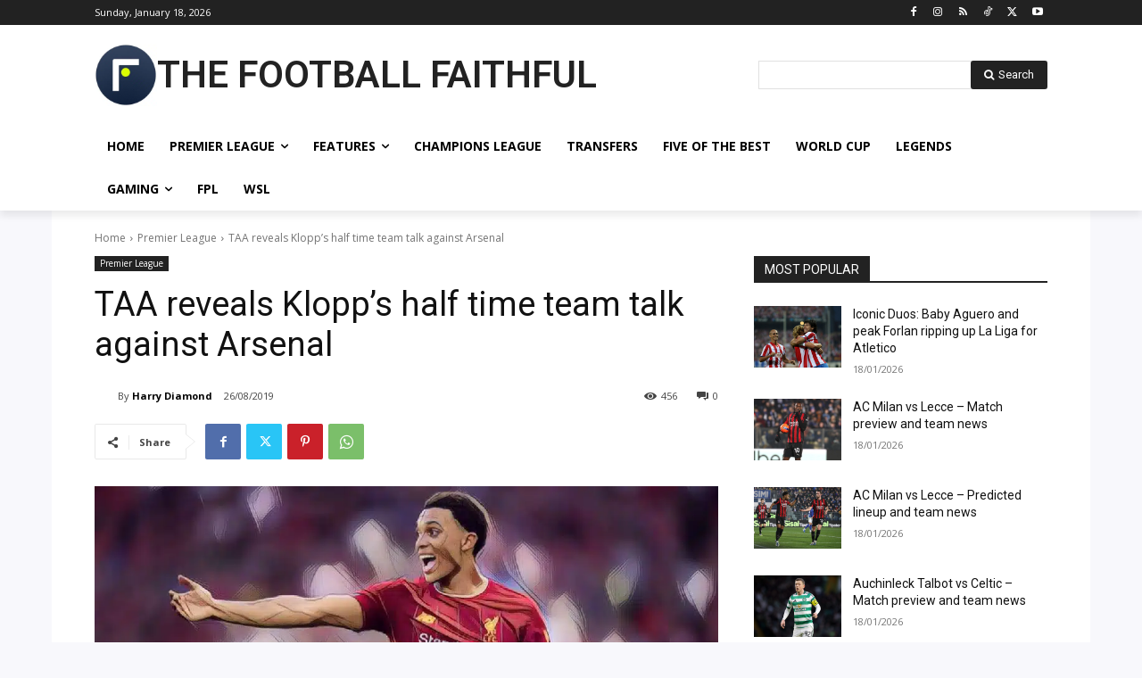

--- FILE ---
content_type: text/html; charset=utf-8
request_url: https://www.google.com/recaptcha/api2/aframe
body_size: 265
content:
<!DOCTYPE HTML><html><head><meta http-equiv="content-type" content="text/html; charset=UTF-8"></head><body><script nonce="T7xszM7139b0EeH9uUOgvA">/** Anti-fraud and anti-abuse applications only. See google.com/recaptcha */ try{var clients={'sodar':'https://pagead2.googlesyndication.com/pagead/sodar?'};window.addEventListener("message",function(a){try{if(a.source===window.parent){var b=JSON.parse(a.data);var c=clients[b['id']];if(c){var d=document.createElement('img');d.src=c+b['params']+'&rc='+(localStorage.getItem("rc::a")?sessionStorage.getItem("rc::b"):"");window.document.body.appendChild(d);sessionStorage.setItem("rc::e",parseInt(sessionStorage.getItem("rc::e")||0)+1);localStorage.setItem("rc::h",'1768883128793');}}}catch(b){}});window.parent.postMessage("_grecaptcha_ready", "*");}catch(b){}</script></body></html>